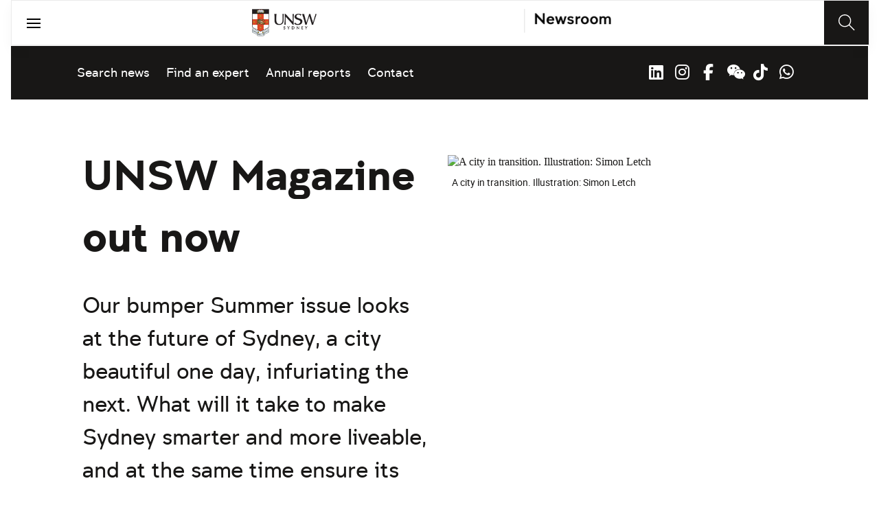

--- FILE ---
content_type: application/javascript;charset=utf-8
request_url: https://www.unsw.edu.au/etc.clientlibs/unsw-common/clientlibs/clientlib-vendor/browsercheck.min.8.0.2.2026_0112_1210019_0007301153.js
body_size: 1165
content:
/*
 modernizr 3.6.0 (Custom Build) | MIT *
 https://modernizr.com/download/?-arrow-cssgrid_cssgridlegacy-flexbox-picture-templatestrings !*/
!function(t,u,x){function k(a){return a.replace(/([a-z])-([a-z])/g,function(b,c,g){return c+g.toUpperCase()}).replace(/^-/,"")}function f(a,b){return function(){return a.apply(b,arguments)}}function n(a){return a.replace(/([A-Z])/g,function(b,c){return"-"+c.toLowerCase()}).replace(/^ms-/,"-ms-")}function p(){return"function"!=typeof u.createElement?u.createElement(arguments[0]):C?u.createElementNS.call(u,"http://www.w3.org/2000/svg",arguments[0]):u.createElement.apply(u,arguments)}function B(a,b,
c,g){var e,d,l,m=p("div");var q=u.body;var v=(q||(q=p(C?"svg":"body"),q.fake=!0),q);if(parseInt(c,10))for(;c--;)q=p("div"),q.id=g?g[c]:"modernizr"+(c+1),m.appendChild(q);return e=p("style"),e.type="text/css",e.id="smodernizr",(v.fake?v:m).appendChild(e),v.appendChild(m),e.styleSheet?e.styleSheet.cssText=a:e.appendChild(u.createTextNode(a)),m.id="modernizr",v.fake&&(v.style.background="",v.style.overflow="hidden",l=y.style.overflow,y.style.overflow="hidden",y.appendChild(v)),d=b(m,a),v.fake?(v.parentNode.removeChild(v),
y.style.overflow=l,y.offsetHeight):m.parentNode.removeChild(m),!!d}function H(a,b){var c=a.length;if("CSS"in t&&"supports"in t.CSS){for(;c--;)if(t.CSS.supports(n(a[c]),b))return!0;return!1}if("CSSSupportsRule"in t){for(var g=[];c--;)g.push("("+n(a[c])+":"+b+")");return g=g.join(" or "),B("@supports ("+g+") { #modernizr { position: absolute; } }",function(e){if("getComputedStyle"in t){e=getComputedStyle.call(t,e,null);var d=t.console;null!==e?e=e.getPropertyValue("position"):d&&d[d.error?"error":"log"].call(d,
"getComputedStyle returning null, its possible modernizr test results are inaccurate")}else e=e.currentStyle&&e.currentStyle.position;return"absolute"==e})}return x}function I(a,b,c,g){function e(){q&&(delete w.style,delete w.modElem)}if(g="undefined"===typeof g?!1:g,"undefined"!==typeof c){var d=H(a,c);if("undefined"!==typeof d)return d}var l,m;for(d=["modernizr","tspan","samp"];!w.style&&d.length;){var q=!0;w.modElem=p(d.shift());w.style=w.modElem.style}var v=a.length;for(d=0;v>d;d++)if(l=a[d],
m=w.style[l],!!~(""+l).indexOf("-")&&(l=k(l)),w.style[l]!==x){if(g||"undefined"===typeof c)return e(),"pfx"==b?l:!0;try{w.style[l]=c}catch(K){}if(w.style[l]!=m)return e(),"pfx"==b?l:!0}return e(),!1}function D(a,b,c,g,e){var d=a.charAt(0).toUpperCase()+a.slice(1),l=(a+" "+E.join(d+" ")+d).split(" ");if("string"===typeof b||"undefined"===typeof b)var m=I(l,b,g,e);else{l=(a+" "+F.join(d+" ")+d).split(" ");a:{a=l;for(var q in a)if(a[q]in b){b=!1===c?a[q]:(m=b[a[q]],"function"===typeof m?f(m,c||b):m);
break a}b=!1}m=b}return m}function A(a,b,c){return D(a,x,x,b,c)}var z=[],r={_version:"3.6.0",_config:{classPrefix:"",enableClasses:!0,enableJSClass:!0,usePrefixes:!0},_q:[],on:function(a,b){var c=this;setTimeout(function(){b(c[a])},0)},addTest:function(a,b,c){z.push({name:a,fn:b,options:c})},addAsyncTest:function(a){z.push({name:null,fn:a})}},h=function(){};h.prototype=r;h=new h;h.addTest("picture","HTMLPictureElement"in t);h.addTest("templatestrings",function(){try{eval("``");var a=!0}catch(b){}return!!a});
h.addTest("arrow",function(){try{eval("()\x3d\x3e{}")}catch(a){return!1}return!0});var J=[],E=r._config.usePrefixes?["Moz","O","ms","Webkit"]:[];r._cssomPrefixes=E;var F=r._config.usePrefixes?["moz","o","ms","webkit"]:[];r._domPrefixes=F;var y=u.documentElement,C="svg"===y.nodeName.toLowerCase(),G={elem:p("modernizr")};h._q.push(function(){delete G.elem});var w={style:G.elem.style};h._q.unshift(function(){delete w.style});r.testAllProps=D;r.testAllProps=A;h.addTest("flexbox",A("flexBasis","1px",!0));
h.addTest("cssgridlegacy",A("grid-columns","10px",!0));h.addTest("cssgrid",A("grid-template-rows","none",!0));(function(){var a,b,c,g,e;for(e in z)if(z.hasOwnProperty(e)){if(a=[],b=z[e],b.name&&(a.push(b.name.toLowerCase()),b.options&&b.options.aliases&&b.options.aliases.length))for(c=0;c<b.options.aliases.length;c++)a.push(b.options.aliases[c].toLowerCase());c="function"===typeof b.fn?b.fn():b.fn;for(g=0;g<a.length;g++){var d=a[g];d=d.split(".");1===d.length?h[d[0]]=c:(!h[d[0]]||h[d[0]]instanceof
Boolean||(h[d[0]]=new Boolean(h[d[0]])),h[d[0]][d[1]]=c);J.push((c?"":"no-")+d.join("-"))}}})();delete r.addTest;delete r.addAsyncTest;for(r=0;r<h._q.length;r++)h._q[r]();t.Modernizr=h}(window,document);
(function(){function t(k){var f=$("a[href], area[href], input:not([disabled]), select:not([disabled]), textarea:not([disabled]), button:not([disabled]), iframe, object, embed, *[tabindex], *[contenteditable]",k);$("[tabindex]",k).each(function(){var n=$(this);n.attr("data-default-tabindex",n.attr("tabindex"));f.add(n)});f.attr("tabindex","-1")}function u(k){k=$("[tabindex]",k);k.removeAttr("tabindex");k.each(function(){var f=$(this);f.attr("data-default-tabindex")&&(f.attr("tabindex",f.attr("data-default-tabindex")),
f.removeAttr("data-default-tabindex"))})}function x(){function k(p,B){p.removeClass("show-modal");t(p);u(B)}var f=$("#browsercheck-modal"),n=$("body");t(n);u(f);f.addClass("show-modal");$(".uds-modal__close-button",f).on("click",function(){k(f,n)}).focus();f.keyup(function(p){27===p.keyCode&&k(f,n)});f.on("click",function(){k(f,n)});$(".uds-modal__content",f).on("click",function(p){p.stopPropagation()})}setTimeout(function(){var k={"Picture Element":Modernizr.picture,"CSS grid":Modernizr.cssgrid,
"ES6 Template Strings":Modernizr.templatestrings,"ES6 Arrow Functions":Modernizr.arrow,flexbox:Modernizr.flexbox},f=[],n;for(n in k)k[n]||f.push(n);f.length&&(k='\x3cdiv id\x3d"browsercheck-modal" class\x3d"uds-modal show-modal" aria-labelledby\x3d"browsercheck-modal__header" tabindex\x3d"-1"\x3e  \x3cspan class\x3d"screen-reader-only" tabindex\x3d"-1"\x3eDialog\x3c/span\x3e  \x3cdiv class\x3d"uds-modal__content"\x3e    \x3cdiv class\x3d"uds-modal__close-container tooltip"\x3e      \x3cspan class\x3d"tooltip__text"\x3eClose\x3c/span\x3e      \x3cbutton class\x3d"uds-modal__close-button" aria-label\x3d"Close"\x3e        \x3ci class\x3d"fa fa-times uds-modal__close-icon"\x3e        \x3c/i\x3e      \x3c/button\x3e    \x3c/div\x3e    \x3cdiv class\x3d"uds-modal__text"\x3e      \x3ch1 id\x3d"browsercheck-modal__header" class\x3d"h3"\x3eHmm... something\'s not right.\x3c/h1\x3e      \x3cp\x3ePlease update your web browser for the best experience on this site.\x3c/p\x3e\x3ch2 class\x3d"h4"\x3eRecommended browsers\x3c/h2\x3e\x3cul style\x3d"list-style-type: none;padding-left:0;"\x3e  \x3cli\x3e\x3ca href\x3d"https://www.google.com/intl/en_au/chrome" target\x3d"_blank"\x3eChrome Browser\x3ci class\x3d"fa fa-external-link-alt" style\x3d"margin-left:1rem;color:#3f61c4;"\x3e\x3c/i\x3e\x3c/a\x3e\x3c/li\x3e  \x3cli\x3e\x3ca href\x3d"https://www.mozilla.org/en-US/firefox/new" target\x3d"_blank"\x3eFirefox Browser\x3ci class\x3d"fa fa-external-link-alt" style\x3d"margin-left:1rem;color:#3f61c4;"\x3e\x3c/i\x3e\x3c/a\x3e\x3c/li\x3e  \x3cli\x3e\x3ca href\x3d"https://www.microsoft.com/en-us/edge" target\x3d"_blank"\x3eMicrosoft Edge Browser\x3ci class\x3d"fa fa-external-link-alt" style\x3d"margin-left:1rem;color:#3f61c4;"\x3e\x3c/i\x3e\x3c/a\x3e\x3c/li\x3e\x3c/ul\x3e    \x3c/div\x3e  \x3c/div\x3e  \x3cdiv class\x3d"uds-modal__overlay"\x3e\x3c/div\x3e\x3c/div\x3e',
$(".root").prepend(k),x(),console.warn("Missing browser features:\n"+f.join("\n")))},5E3)})();